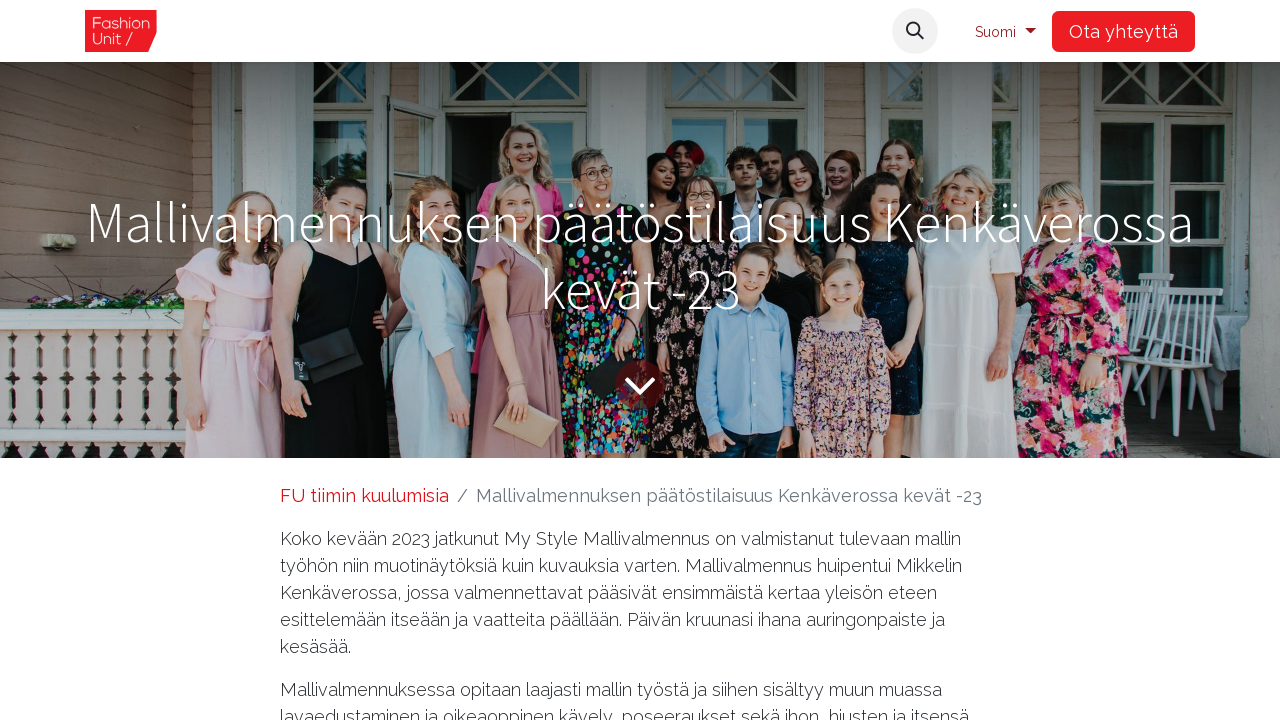

--- FILE ---
content_type: text/html; charset=utf-8
request_url: https://fashionunit.fi/blog/fu-tiimin-kuulumisia-3/mallivalmennuksen-paatostilaisuus-kenkaverossa-kevat-23-239
body_size: 8915
content:
<!DOCTYPE html>
<html lang="fi-FI" data-website-id="1" data-main-object="blog.post(239,)" data-add2cart-redirect="1">
    <head>
        <meta charset="utf-8"/>
        <meta http-equiv="X-UA-Compatible" content="IE=edge"/>
        <meta name="viewport" content="width=device-width, initial-scale=1"/>
        <meta name="generator" content="Odoo"/>
            
        <meta property="og:type" content="article"/>
        <meta property="og:title" content="Mallivalmennuksen päätöstilaisuus Kenkäverossa kevät -23"/>
        <meta property="og:site_name" content="Fashion Unit"/>
        <meta property="og:url" content="https://fashionunit.fi/blog/fu-tiimin-kuulumisia-3/mallivalmennuksen-paatostilaisuus-kenkaverossa-kevat-23-239"/>
        <meta property="og:image" content="https://fashionunit.fi/web/image/6586-557bdfe7/52916828000_9eec7f7e0a_o.jpg"/>
        <meta property="og:description"/>
        <meta property="article:published_time" content="2023-12-20 09:30:53"/>
        <meta property="article:modified_time" content="2024-03-05 12:56:59.680790"/>
            
        <meta name="twitter:card" content="summary_large_image"/>
        <meta name="twitter:title" content="Mallivalmennuksen päätöstilaisuus Kenkäverossa kevät -23"/>
        <meta name="twitter:image" content="https://fashionunit.fi/web/image/6586-557bdfe7/52916828000_9eec7f7e0a_o.jpg"/>
        <meta name="twitter:description"/>
        
        <link rel="alternate" hreflang="en" href="https://fashionunit.fi/en/blog/fu-tiimin-kuulumisia-3/mallivalmennuksen-paatostilaisuus-kenkaverossa-kevat-23-239"/>
        <link rel="alternate" hreflang="fi" href="https://fashionunit.fi/blog/fu-tiimin-kuulumisia-3/mallivalmennuksen-paatostilaisuus-kenkaverossa-kevat-23-239"/>
        <link rel="alternate" hreflang="x-default" href="https://fashionunit.fi/blog/fu-tiimin-kuulumisia-3/mallivalmennuksen-paatostilaisuus-kenkaverossa-kevat-23-239"/>
        <link rel="canonical" href="https://fashionunit.fi/blog/fu-tiimin-kuulumisia-3/mallivalmennuksen-paatostilaisuus-kenkaverossa-kevat-23-239"/>
        
        <link rel="preconnect" href="https://fonts.gstatic.com/" crossorigin=""/>
        <title> Mallivalmennuksen päätöstilaisuus Kenkäverossa kevät -23 | Fashion Unit </title>
        <link type="image/x-icon" rel="shortcut icon" href="/web/image/website/1/favicon?unique=e63e2da"/>
        <link rel="preload" href="/web/static/src/libs/fontawesome/fonts/fontawesome-webfont.woff2?v=4.7.0" as="font" crossorigin=""/>
        <link type="text/css" rel="stylesheet" href="/web/assets/1/fac9852/web.assets_frontend.min.css"/>
        <script id="web.layout.odooscript" type="text/javascript">
            var odoo = {
                csrf_token: "938cd14bde5323539ee585520874d1a6a3402525o1801449045",
                debug: "",
            };
        </script>
        <script type="text/javascript">
            odoo.__session_info__ = {"is_admin": false, "is_system": false, "is_website_user": true, "user_id": false, "is_frontend": true, "profile_session": null, "profile_collectors": null, "profile_params": null, "show_effect": true, "currencies": {"125": {"symbol": "\u20ac", "position": "after", "digits": [69, 2]}, "1": {"symbol": "$", "position": "before", "digits": [69, 2]}}, "bundle_params": {"lang": "en_US", "website_id": 1}, "translationURL": "/website/translations", "cache_hashes": {"translations": "277d60dbf6ddbe51fd26b7ab3f03bc2134c57b27"}, "geoip_country_code": null, "geoip_phone_code": null, "lang_url_code": "fi"};
            if (!/(^|;\s)tz=/.test(document.cookie)) {
                const userTZ = Intl.DateTimeFormat().resolvedOptions().timeZone;
                document.cookie = `tz=${userTZ}; path=/`;
            }
        </script>
        <script type="text/javascript" defer="defer" src="/web/assets/1/c399757/web.assets_frontend_minimal.min.js" onerror="__odooAssetError=1"></script>
        <script type="text/javascript" defer="defer" data-src="/web/assets/1/fe23a8c/web.assets_frontend_lazy.min.js" onerror="__odooAssetError=1"></script>
        
        
    </head>
    <body>



        <div id="wrapwrap" class="   ">
                <header id="top" data-anchor="true" data-name="Header" class="   o_header_standard" style=" ">
                    
    <nav data-name="Navbar" aria-label="Main" class="navbar navbar-expand-lg navbar-light o_colored_level o_cc d-none d-lg-block shadow-sm ">
        

            <div id="o_main_nav" class="container">
                
    <a data-name="Navbar Logo" href="/" class="navbar-brand logo me-4">
            
            <span role="img" aria-label="Logo of Fashion Unit" title="Fashion Unit"><img src="/web/image/website/1/logo/Fashion%20Unit?unique=e63e2da" class="img img-fluid" width="95" height="40" alt="Fashion Unit" loading="lazy"/></span>
        </a>
    
                
    <ul id="top_menu" role="menu" class="nav navbar-nav o_menu_loading me-auto">
        

                    
    <li role="presentation" class="nav-item">
        <a role="menuitem" href="/" class="nav-link ">
            <span>Etusivu</span>
        </a>
    </li>
    <li class="nav-item dropdown ">
        <a data-bs-toggle="dropdown" href="#" class="nav-link dropdown-toggle   ">
            <span>Koulutukset</span>
        </a>
        <ul role="menu" class="dropdown-menu ">
    <li role="presentation" class="">
        <a role="menuitem" href="/valmennukset" class="dropdown-item ">
            <span>Valmennukset</span>
        </a>
    </li>
    <li role="presentation" class="">
        <a role="menuitem" href="/tyylia-yrityksille" class="dropdown-item ">
            <span>Tyyliä yrityksille</span>
        </a>
    </li>
    <li role="presentation" class="">
        <a role="menuitem" href="/my-style-mallivalmennus" class="dropdown-item ">
            <span>My Style Jyväskylä</span>
        </a>
    </li>
    <li role="presentation" class="">
        <a role="menuitem" href="/my-style-mallivalmennus-kuopio" class="dropdown-item ">
            <span>My Style Kuopio</span>
        </a>
    </li>
    <li role="presentation" class="">
        <a role="menuitem" href="/stailaukset" class="dropdown-item ">
            <span>Stailaukset</span>
        </a>
    </li>
    <li role="presentation" class="">
        <a role="menuitem" href="/esiintymis-ja-juontajavalmennus" class="dropdown-item ">
            <span>Esiintymis- ja juontajavalmennus</span>
        </a>
    </li>
        </ul>
    </li>
    <li class="nav-item dropdown ">
        <a data-bs-toggle="dropdown" href="#" class="nav-link dropdown-toggle   ">
            <span>Tuotannot</span>
        </a>
        <ul role="menu" class="dropdown-menu ">
    <li role="presentation" class="">
        <a role="menuitem" href="/tapahtumat" class="dropdown-item ">
            <span>Tapahtumat</span>
        </a>
    </li>
    <li role="presentation" class="">
        <a role="menuitem" href="https://www.muotipaivat.fi" class="dropdown-item ">
            <span>Muotipäivät</span>
        </a>
    </li>
        </ul>
    </li>
    <li role="presentation" class="nav-item">
        <a role="menuitem" href="/referensseja" class="nav-link ">
            <span>Referenssit</span>
        </a>
    </li>
    <li role="presentation" class="nav-item">
        <a role="menuitem" href="/shop" class="nav-link ">
            <span>Mallit</span>
        </a>
    </li>
    <li class="nav-item dropdown ">
        <a data-bs-toggle="dropdown" href="#" class="nav-link dropdown-toggle   ">
            <span>Ajankohtaista</span>
        </a>
        <ul role="menu" class="dropdown-menu ">
    <li role="presentation" class="">
        <a role="menuitem" href="/tapahtumakalenteri" class="dropdown-item ">
            <span>Tapahtumakalenteri</span>
        </a>
    </li>
    <li role="presentation" class="">
        <a role="menuitem" href="/blog" class="dropdown-item ">
            <span>Blogi</span>
        </a>
    </li>
        </ul>
    </li>
    <li role="presentation" class="nav-item">
        <a role="menuitem" href="/contactus" class="nav-link ">
            <span>Ota yhteyttä</span>
        </a>
    </li>
                
    </ul>
                
                <ul class="navbar-nav align-items-center gap-2 flex-shrink-0 justify-content-end ps-3">
                    
        
            <li class=" divider d-none"></li> 
            <li class="o_wsale_my_cart d-none ">
                <a href="/shop/cart" class="o_navlink_background btn position-relative rounded-circle p-1 text-center text-reset">
                    <div class="">
                        <i class="fa fa-shopping-cart fa-stack"></i>
                        <sup class="my_cart_quantity badge text-bg-primary position-absolute top-0 end-0 mt-n1 me-n1 rounded-pill d-none" data-order-id="">0</sup>
                    </div>
                </a>
            </li>
        
        <li class="">
                <div class="modal fade" id="o_search_modal" aria-hidden="true" tabindex="-1">
                    <div class="modal-dialog modal-lg pt-5">
                        <div class="modal-content mt-5">
    <form method="get" class="o_searchbar_form o_wait_lazy_js s_searchbar_input " action="/website/search" data-snippet="s_searchbar_input">
            <div role="search" class="input-group input-group-lg">
        <input type="search" name="search" class="search-query form-control oe_search_box border-0 bg-light border border-end-0 p-3" placeholder="Hae..." data-search-type="all" data-limit="5" data-display-image="true" data-display-description="true" data-display-extra-link="true" data-display-detail="true" data-order-by="name asc"/>
        <button type="submit" aria-label="Hae" title="Hae" class="btn oe_search_button border border-start-0 px-4 bg-o-color-4">
            <i class="oi oi-search"></i>
        </button>
    </div>

            <input name="order" type="hidden" class="o_search_order_by" value="name asc"/>
            
    
        </form>
                        </div>
                    </div>
                </div>
                <a data-bs-target="#o_search_modal" data-bs-toggle="modal" role="button" title="Hae" class="btn rounded-circle p-1 lh-1 o_navlink_background text-reset o_not_editable">
                    <i class="oi oi-search fa-stack lh-lg" contenteditable="false">​</i>
                </a>
        </li>
                    
        <li class="">
                <div data-name="Text" class="s_text_block ">
                    <a href="tel:+1 (650) 555-0111" class="nav-link o_nav-link_secondary p-2" data-bs-original-title="" title="" aria-describedby="popover424242">&nbsp;<br/></a></div>
        </li>
                    
                    
        <li data-name="Language Selector" class="o_header_language_selector ">
        
            <div class="js_language_selector  dropdown d-print-none">
                <button type="button" data-bs-toggle="dropdown" aria-haspopup="true" aria-expanded="true" class="btn border-0 dropdown-toggle btn-outline-secondary border-0">
                    <span class="align-middle small"> Suomi</span>
                </button>
                <div role="menu" class="dropdown-menu dropdown-menu-end">
                        <a class="dropdown-item js_change_lang " href="/en/blog/fu-tiimin-kuulumisia-3/mallivalmennuksen-paatostilaisuus-kenkaverossa-kevat-23-239" data-url_code="en" title="English (US)">
                            <span class="small">English (US)</span>
                        </a>
                        <a class="dropdown-item js_change_lang active" href="/blog/fu-tiimin-kuulumisia-3/mallivalmennuksen-paatostilaisuus-kenkaverossa-kevat-23-239" data-url_code="fi" title=" Suomi">
                            <span class="small"> Suomi</span>
                        </a>
                </div>
            </div>
        
        </li>
                    
                    
        
        
                    
        <li class="">
            <div class="oe_structure oe_structure_solo ">
                <section class="oe_unremovable oe_unmovable s_text_block" data-snippet="s_text_block" data-name="Text">
                    <div class="container">
                        <a href="/contactus" class="oe_unremovable btn btn-primary btn_cta w-100 w-100 w-100 w-100 w-100 w-100 w-100 w-100 w-100 w-100 w-100 w-100 w-100 w-100 w-100 w-100 w-100 w-100 w-100 w-100 w-100 w-100 w-100 w-100 w-100 w-100 w-100 w-100 w-100 w-100 w-100 w-100 w-100 w-100 w-100 w-100 w-100 w-100 w-100 w-100 w-100 w-100 w-100 w-100 w-100 w-100 w-100 w-100 w-100 w-100 w-100 w-100 w-100 w-100 w-100 w-100 w-100 w-100 w-100 w-100 w-100 w-100 w-100 w-100 w-100 w-100 w-100 w-100 w-100 w-100 w-100 w-100 w-100 w-100 w-100 w-100 w-100 w-100 w-100 w-100 w-100 w-100 w-100 w-100 w-100 w-100 w-100 w-100 w-100 w-100 w-100 w-100 w-100 w-100 w-100 w-100 w-100 w-100 w-100 w-100 w-100 w-100 w-100 w-100 w-100 w-100 w-100 w-100 w-100 w-100 w-100 w-100 w-100 w-100 w-100 w-100 w-100 w-100 w-100 w-100 w-100 w-100 w-100 w-100 w-100 w-100 w-100 w-100 w-100 w-100 w-100 w-100 w-100 w-100 w-100 w-100 w-100 w-100 w-100 w-100">Ota yhteyttä</a>
                    </div>
                </section>
            </div>
        </li>
                </ul>
            </div>
        
    </nav>
    <nav data-name="Navbar" aria-label="Mobile" class="navbar  navbar-light o_colored_level o_cc o_header_mobile d-block d-lg-none shadow-sm ">
        

        <div id="o_main_nav" class="container flex-wrap justify-content-between">
            
    <a data-name="Navbar Logo" href="/" class="navbar-brand logo ">
            
            <span role="img" aria-label="Logo of Fashion Unit" title="Fashion Unit"><img src="/web/image/website/1/logo/Fashion%20Unit?unique=e63e2da" class="img img-fluid" width="95" height="40" alt="Fashion Unit" loading="lazy"/></span>
        </a>
    
            <ul class="o_header_mobile_buttons_wrap navbar-nav flex-row align-items-center gap-2 mb-0">
        
            <li class=" divider d-none"></li> 
            <li class="o_wsale_my_cart d-none ">
                <a href="/shop/cart" class="o_navlink_background_hover btn position-relative rounded-circle border-0 p-1 text-reset">
                    <div class="">
                        <i class="fa fa-shopping-cart fa-stack"></i>
                        <sup class="my_cart_quantity badge text-bg-primary position-absolute top-0 end-0 mt-n1 me-n1 rounded-pill d-none" data-order-id="">0</sup>
                    </div>
                </a>
            </li>
        
                <li>
                    <button class="nav-link btn me-auto p-2 o_not_editable" type="button" data-bs-toggle="offcanvas" data-bs-target="#top_menu_collapse_mobile" aria-controls="top_menu_collapse_mobile" aria-expanded="false" aria-label="Kytke navigaatio päälle/pois">
                        <span class="navbar-toggler-icon"></span>
                    </button>
                </li>
            </ul>
            <div id="top_menu_collapse_mobile" class="offcanvas offcanvas-end o_navbar_mobile">
                <div class="offcanvas-header justify-content-end o_not_editable">
                    <button type="button" class="nav-link btn-close" data-bs-dismiss="offcanvas" aria-label="Sulje"></button>
                </div>
                <div class="offcanvas-body d-flex flex-column justify-content-between h-100 w-100">
                    <ul class="navbar-nav">
                        
        <li class="">
    <form method="get" class="o_searchbar_form o_wait_lazy_js s_searchbar_input " action="/website/search" data-snippet="s_searchbar_input">
            <div role="search" class="input-group mb-3">
        <input type="search" name="search" class="search-query form-control oe_search_box border-0 bg-light rounded-start-pill text-bg-light ps-3" placeholder="Hae..." data-search-type="all" data-limit="0" data-display-image="true" data-display-description="true" data-display-extra-link="true" data-display-detail="true" data-order-by="name asc"/>
        <button type="submit" aria-label="Hae" title="Hae" class="btn oe_search_button rounded-end-pill bg-o-color-3 pe-3">
            <i class="oi oi-search"></i>
        </button>
    </div>

            <input name="order" type="hidden" class="o_search_order_by" value="name asc"/>
            
    
        </form>
        </li>
                        
    <ul id="top_menu" role="menu" class="nav navbar-nav  ">
        

                            
    <li role="presentation" class="nav-item">
        <a role="menuitem" href="/" class="nav-link ">
            <span>Etusivu</span>
        </a>
    </li>
    <li class="nav-item dropdown ">
        <a data-bs-toggle="dropdown" href="#" class="nav-link dropdown-toggle   d-flex justify-content-between align-items-center">
            <span>Koulutukset</span>
        </a>
        <ul role="menu" class="dropdown-menu position-relative rounded-0 o_dropdown_without_offset">
    <li role="presentation" class="">
        <a role="menuitem" href="/valmennukset" class="dropdown-item ">
            <span>Valmennukset</span>
        </a>
    </li>
    <li role="presentation" class="">
        <a role="menuitem" href="/tyylia-yrityksille" class="dropdown-item ">
            <span>Tyyliä yrityksille</span>
        </a>
    </li>
    <li role="presentation" class="">
        <a role="menuitem" href="/my-style-mallivalmennus" class="dropdown-item ">
            <span>My Style Jyväskylä</span>
        </a>
    </li>
    <li role="presentation" class="">
        <a role="menuitem" href="/my-style-mallivalmennus-kuopio" class="dropdown-item ">
            <span>My Style Kuopio</span>
        </a>
    </li>
    <li role="presentation" class="">
        <a role="menuitem" href="/stailaukset" class="dropdown-item ">
            <span>Stailaukset</span>
        </a>
    </li>
    <li role="presentation" class="">
        <a role="menuitem" href="/esiintymis-ja-juontajavalmennus" class="dropdown-item ">
            <span>Esiintymis- ja juontajavalmennus</span>
        </a>
    </li>
        </ul>
    </li>
    <li class="nav-item dropdown ">
        <a data-bs-toggle="dropdown" href="#" class="nav-link dropdown-toggle   d-flex justify-content-between align-items-center">
            <span>Tuotannot</span>
        </a>
        <ul role="menu" class="dropdown-menu position-relative rounded-0 o_dropdown_without_offset">
    <li role="presentation" class="">
        <a role="menuitem" href="/tapahtumat" class="dropdown-item ">
            <span>Tapahtumat</span>
        </a>
    </li>
    <li role="presentation" class="">
        <a role="menuitem" href="https://www.muotipaivat.fi" class="dropdown-item ">
            <span>Muotipäivät</span>
        </a>
    </li>
        </ul>
    </li>
    <li role="presentation" class="nav-item">
        <a role="menuitem" href="/referensseja" class="nav-link ">
            <span>Referenssit</span>
        </a>
    </li>
    <li role="presentation" class="nav-item">
        <a role="menuitem" href="/shop" class="nav-link ">
            <span>Mallit</span>
        </a>
    </li>
    <li class="nav-item dropdown ">
        <a data-bs-toggle="dropdown" href="#" class="nav-link dropdown-toggle   d-flex justify-content-between align-items-center">
            <span>Ajankohtaista</span>
        </a>
        <ul role="menu" class="dropdown-menu position-relative rounded-0 o_dropdown_without_offset">
    <li role="presentation" class="">
        <a role="menuitem" href="/tapahtumakalenteri" class="dropdown-item ">
            <span>Tapahtumakalenteri</span>
        </a>
    </li>
    <li role="presentation" class="">
        <a role="menuitem" href="/blog" class="dropdown-item ">
            <span>Blogi</span>
        </a>
    </li>
        </ul>
    </li>
    <li role="presentation" class="nav-item">
        <a role="menuitem" href="/contactus" class="nav-link ">
            <span>Ota yhteyttä</span>
        </a>
    </li>
                        
    </ul>
                        
        <li class="">
                <div data-name="Text" class="s_text_block mt-2 border-top pt-2 o_border_contrast">
                    <a href="tel:+1 (650) 555-0111" class="nav-link o_nav-link_secondary p-2" data-bs-original-title="" title="" aria-describedby="popover424242">&nbsp;<br/></a></div>
        </li>
                        
                    </ul>
                    <ul class="navbar-nav gap-2 mt-3 w-100">
                        
                        
        
        
                        
        <li data-name="Language Selector" class="o_header_language_selector ">
        
            <div class="js_language_selector dropup dropdown d-print-none">
                <button type="button" data-bs-toggle="dropdown" aria-haspopup="true" aria-expanded="true" class="btn border-0 dropdown-toggle btn-outline-secondary d-flex align-items-center w-100 px-2">
                    <span class="align-middle me-auto small"> Suomi</span>
                </button>
                <div role="menu" class="dropdown-menu w-100">
                        <a class="dropdown-item js_change_lang " href="/en/blog/fu-tiimin-kuulumisia-3/mallivalmennuksen-paatostilaisuus-kenkaverossa-kevat-23-239" data-url_code="en" title="English (US)">
                            <span class="me-auto small">English (US)</span>
                        </a>
                        <a class="dropdown-item js_change_lang active" href="/blog/fu-tiimin-kuulumisia-3/mallivalmennuksen-paatostilaisuus-kenkaverossa-kevat-23-239" data-url_code="fi" title=" Suomi">
                            <span class="me-auto small"> Suomi</span>
                        </a>
                </div>
            </div>
        
        </li>
                        
        <li class="">
            <div class="oe_structure oe_structure_solo ">
                <section class="oe_unremovable oe_unmovable s_text_block" data-snippet="s_text_block" data-name="Text">
                    <div class="container">
                        <a href="/contactus" class="oe_unremovable btn btn-primary btn_cta w-100 w-100 w-100 w-100 w-100 w-100 w-100 w-100 w-100 w-100 w-100 w-100 w-100 w-100 w-100 w-100 w-100 w-100 w-100 w-100 w-100 w-100 w-100 w-100 w-100 w-100 w-100 w-100 w-100 w-100 w-100 w-100 w-100 w-100 w-100 w-100 w-100 w-100 w-100 w-100 w-100 w-100 w-100 w-100 w-100 w-100 w-100 w-100 w-100 w-100 w-100 w-100 w-100 w-100 w-100 w-100 w-100 w-100 w-100 w-100 w-100 w-100 w-100 w-100 w-100 w-100 w-100 w-100 w-100 w-100 w-100 w-100 w-100 w-100 w-100 w-100 w-100 w-100 w-100 w-100 w-100 w-100 w-100 w-100 w-100 w-100 w-100 w-100 w-100 w-100 w-100 w-100 w-100 w-100 w-100 w-100 w-100 w-100 w-100 w-100 w-100 w-100 w-100 w-100 w-100 w-100 w-100 w-100 w-100 w-100 w-100 w-100 w-100 w-100 w-100 w-100 w-100 w-100 w-100 w-100 w-100 w-100 w-100 w-100 w-100 w-100 w-100 w-100 w-100 w-100 w-100 w-100 w-100 w-100 w-100 w-100 w-100 w-100 w-100 w-100 w-100">Ota yhteyttä</a>
                    </div>
                </section>
            </div>
        </li>
                    </ul>
                </div>
            </div>
        </div>
    
    </nav>
    
        </header>
                <main>
                    
        <div id="wrap" class="js_blog website_blog">
            

        

        <section id="o_wblog_post_top">
            <div id="title" class="blog_header">
    <div data-name="Blogikirjoituksen kansi" style="" data-use_size="True" data-use_filters="True" data-res-model="blog.post" data-res-id="239" class="o_record_cover_container d-flex flex-column h-100 o_colored_level o_cc o_cc3 o_cc o_half_screen_height o_record_has_cover  o_wblog_post_page_cover">
        <div style="background-image: url(/web/image/6586-557bdfe7/52916828000_9eec7f7e0a_o.jpg);" class="o_record_cover_component o_record_cover_image o_we_snippet_autofocus"></div>
        <div style="opacity: 0.2;" class="o_record_cover_component o_record_cover_filter oe_black"></div>
        

                    <div class="container text-center position-relative h-100 d-flex flex-column flex-grow-1 justify-content-around">
                        <div class="o_wblog_post_title js_tweet ">
                            <h1 id="o_wblog_post_name" class="o_editable_no_shadow" data-oe-expression="blog_post.name" placeholder="Blogikirjoituksen otsikko" data-blog-id="239">Mallivalmennuksen päätöstilaisuus Kenkäverossa kevät -23</h1>
                            
                        </div>
                        <a id="o_wblog_post_content_jump" href="#o_wblog_post_main" class="css_editable_mode_hidden justify-content-center align-items-center rounded-circle mx-auto mb-5 text-decoration-none">
                            <i class="fa fa-angle-down fa-3x text-white" aria-label="To blog content" title="To blog content"></i>
                        </a>
                    </div>
                
    </div>
            </div>
        </section>

        <section id="o_wblog_post_main" class="container pt-4 pb-5 ">
            

            
            <div class="o_container_small">
                <div class="d-flex flex-column flex-lg-row">
                    <div id="o_wblog_post_content" class=" o_container_small w-100 flex-shrink-0">
    <nav aria-label="murupolku" class="breadcrumb flex-nowrap py-0 px-0 css_editable_mode_hidden mb-3 bg-transparent">
        <li class="breadcrumb-item">
            <a href="/blog/fu-tiimin-kuulumisia-3">FU tiimin kuulumisia</a>
        </li>
        <li class="breadcrumb-item text-truncate active"><span>Mallivalmennuksen päätöstilaisuus Kenkäverossa kevät -23</span></li>
    </nav>
    <div data-editor-message="WRITE HERE OR DRAG BUILDING BLOCKS" class="o_wblog_post_content_field js_tweet  o_wblog_read_text">
            

<p>Koko kevään 2023 jatkunut My Style Mallivalmennus on valmistanut tulevaan mallin työhön niin muotinäytöksiä kuin kuvauksia varten. Mallivalmennus huipentui Mikkelin Kenkäverossa, jossa valmennettavat pääsivät ensimmäistä kertaa yleisön eteen esittelemään itseään ja vaatteita päällään. Päivän kruunasi ihana auringonpaiste ja kesäsää.</p>

<p>Mallivalmennuksessa opitaan laajasti mallin työstä ja siihen sisältyy muun muassa lavaedustaminen ja oikeaoppinen kävely, poseeraukset sekä ihon, hiusten ja itsensä hoitamista/meikkausta. Joka syksy ja kevät aloittaa uusi mallivalmennusryhmä, joten jos itse kiinnostuit, pääset vielä mukaan!</p>

<p id="https%3A%2F%2Ffashionunit.fi%2Fvalmennus" data-anchor="true">Lue lisää Fashion Unitin nettisivuilta <a href="/valmennus" target="_blank" data-original-title="" title="" aria-describedby="tooltip68133">tästä</a>.</p>

<p id="https%3A%2F%2Ffashionunit.fi%2Fvalmennus" data-anchor="true">Kenkävero on kaunis ja historiallinen puupappila Saimaan rannalla. Se on Mikkelin tunnetuimpia kohteita ja varsinkin kesäisin ihastuttava paikka puutarhoineen. Myös lampaat ja kanat asuttavat pihan kesällä.</p>

<p id="https%3A%2F%2Ffashionunit.fi%2Fvalmennus" data-anchor="true">Värikkäitä kesämekkoja ja vaatteita esiteltiin valmennettavien ja Fashion Unitin mallien päällä. Vaatteet ja asusteet tulivat Kenkäverolta ja Ruusa Design -brändiltä. </p>

<p id="https%3A%2F%2Ffashionunit.fi%2Fvalmennus" data-anchor="true">Muotinäytöksen musiikista vastasi Fashion Unitin malli ja muusikko Matias Kangasniemi.</p>

<p id="https%3A%2F%2Ffashionunit.fi%2Fvalmennus" data-anchor="true">Jokaisen mallin kehittymistä on ollut ilo seurata. Malli tarvitsee hyvän itsetuntemuksen kameran ja yleisön edessä olemisessa - siitä onkin nyt jokaisella hieman enemmän kokemusta! Kenkäveron putiikki oli täynnä yleisöä, joka oli hengessä mukana sekä kannusti upeita valmennettavia. Koko valmennusryhmän ehdoton vahvuus oli heidän yhteishenki, jossa jokaista kannustettiin, kehuttiin ja autettiin. Tällaisessa ympäristössä syntyy aivan varmasti uusia hyvän itsetunnon omaavia malleja!</p>

<p id="https%3A%2F%2Ffashionunit.fi%2Fvalmennus" data-anchor="true">Päätöstilaisuuden lopuksi jaettiin jokaiselle todistus osallistumisesta aplodien kera. Kaikista löytyi uniikkeja ja persoonallisia puolia, jotka ovat rikkaus ja etu! Onnistumisista kehuttiin ja yhdessä katsottiin valmennettavien tuoreita portfoliokuvia. Päivä päättyi positiivisin mielin ja hymyissä suin. Kiitos kaikille keväästä ja onnistuneesta taipaleesta!</p>
</div>

                    </div>
                </div>
            </div>
        </section>
        <section id="o_wblog_post_footer">
        <div class="mt-5">
                <div id="o_wblog_next_container" class="d-flex flex-column">
    <div data-name="Kansi" style="" data-use_filters="True" data-res-model="blog.post" data-res-id="238" class="o_record_cover_container d-flex flex-column h-100 o_colored_level o_cc o_cc3 o_cc   o_wblog_post_page_cover o_wblog_post_page_cover_footer o_record_has_cover">
        <div style="background-image: url(/web/image/712-773dc25c/DSC07425.jpg);" class="o_record_cover_component o_record_cover_image "></div>
        <div style="opacity: 0.2;" class="o_record_cover_component o_record_cover_filter oe_black"></div>
        

                        <a id="o_wblog_next_post_info" class="d-none" data-size="o_half_screen_height o_record_has_cover" data-url="/blog/fu-tiimin-kuulumisia-3/kesan-top-3-trendit-238?anim"></a>


                        <div class="container text-center position-relative h-100 d-flex flex-column flex-grow-1 justify-content-around">
                            <div class="o_wblog_post_title">
                                <div id="o_wblog_post_name" placeholder="Blogikirjoituksen otsikko" class="h1" data-blog-id="238">Kesän TOP 3 trendit</div>
                                
                            </div>

                            <div class="o_wblog_toggle ">
                                <span class="h4 d-inline-block py-1 px-2 rounded-1 text-white">
                                    <i class="fa fa-angle-right fa-3x text-white" aria-label="Read next" title="Lue seuraavaksi"></i>
                                </span>
                            </div>

                            
                            <div class="o_wblog_next_loader o_wblog_toggle justify-content-center align-items-center mx-auto position-relative d-none">
                                <div class="rounded-circle bg-black-50"></div>
                            </div>
                        </div>
                    
    </div>
                </div>
        </div></section>
    

            
            <div class="oe_structure oe_empty oe_structure_not_nearest" id="oe_structure_blog_footer" data-editor-sub-message="Näkyy kaikkien blogien sivuilla"></div>
        </div>
    
        <div id="o_shared_blocks" class="oe_unremovable"></div>
                </main>
                <footer id="bottom" data-anchor="true" data-name="Footer" class="o_footer o_colored_level o_cc ">
                    <div id="footer" class="oe_structure oe_structure_solo">
            <section class="s_text_block pt40 pb16" data-snippet="s_text_block" data-name="Text" style="background-image: none;">
                <div class="container">
                    <div class="row">
                        <div class="pt24 pb24 col-lg-5">
                            <h5 class="mb-3">Tietoa meistä</h5>
                            <p>Fashion Unit on uuden ajan ainutlaatuinen tyylin ja muodin edelläkävijä. Tarjoamme unohtamattomia elämyksiä ja yllätyksellisiä hetkiä yrityksille ja yksityishenkilöille.&nbsp;<br/></p>
                        </div><div class="col-lg-2 pt24 pb24">
                            <h5 class="mb-3"><br/></h5>
                        </div>
                        
                        <div id="connect" class="col-lg-4 offset-lg-1 pt24 pb24 o_colored_level">
                            <h5 class="mb-3">Ole meihin yhteydessä</h5>
                            <ul class="list-unstyled">
                                <li><i class="fa fa-comment fa-fw me-2" contenteditable="false">​</i><a href="/contactus"><font class="text-o-color-4">Ota yhteyttä</font></a></li>
                                <li><i class="fa fa-envelope fa-fw me-2" contenteditable="false">​</i><a href="mailto:info@fashionunit.fi"><font class="text-o-color-4">info@fashionunit.fi</font></a></li>
                                <li><i class="fa fa-phone fa-fw me-2" contenteditable="false">​</i><span class="o_force_ltr"><a href="tel://040-5792231" data-bs-original-title="" title=""><font class="text-o-color-4">040-5792231</font></a></span></li>
                            </ul>
                            <div class="s_social_media o_not_editable text-start" data-snippet="s_social_media" data-name="Social Media">
                                <h5 class="s_social_media_title d-none">Seuraa meitä</h5>
<a href="/website/social/facebook" class="s_social_media_facebook" target="_blank">
                                    <i class="fa fa-facebook rounded-circle shadow-sm o_editable_media" contenteditable="false">​</i>
                                </a>
<a href="/website/social/linkedin" class="s_social_media_linkedin" target="_blank">
                                    <i class="fa fa-linkedin rounded-circle shadow-sm o_editable_media" contenteditable="false">​</i>
                                </a>
<a href="/website/social/instagram" class="s_social_media_instagram" target="_blank">
                                    <i class="fa rounded-circle shadow-sm o_editable_media fa-instagram" contenteditable="false">​</i>
                                </a>
</div>
                        </div>
                    </div>
                </div>
            </section>
        </div>
    <div class="o_footer_copyright o_colored_level o_cc" data-name="Copyright">
                        <div class="container py-3">
                            <div class="row">
                                <div class="col-sm text-center text-sm-start text-muted">
                                    <span class="o_footer_copyright_name me-2">Copyright © Fashion Unit Oy</span>
        
            <div class="js_language_selector  d-print-none">
                <div role="menu" class=" list-inline">
                        <a class="js_change_lang  list-inline-item" href="/en/blog/fu-tiimin-kuulumisia-3/mallivalmennuksen-paatostilaisuus-kenkaverossa-kevat-23-239" data-url_code="en" title="English (US)">
                            <span class="">English (US)</span>
                        </a>
            <span class="list-inline-item">|</span>
                        <a class="js_change_lang active list-inline-item" href="/blog/fu-tiimin-kuulumisia-3/mallivalmennuksen-paatostilaisuus-kenkaverossa-kevat-23-239" data-url_code="fi" title=" Suomi">
                            <span class=""> Suomi</span>
                        </a>
                </div>
            </div>
        
    </div>
                                <div class="col-sm text-center text-sm-end o_not_editable">
        <div class="o_brand_promotion">
        Järjestelmää pyörittää 
            <a target="_blank" class="badge text-bg-light" href="http://www.odoo.com?utm_source=db&amp;utm_medium=website">
                <img alt="Odoo" src="/web/static/img/odoo_logo_tiny.png" width="62" height="20" style="width: auto; height: 1em; vertical-align: baseline;" loading="lazy"/>
            </a>
        - 
                    Numero #1 <a target="_blank" href="http://www.odoo.com/app/ecommerce?utm_source=db&amp;utm_medium=website">Avoimen lähdekoodin verkkokauppa</a>
                
        </div>
                                </div>
                            </div>
                        </div>
                    </div>
                </footer>
            </div>
            <script id="tracking_code" async="async" src="https://www.googletagmanager.com/gtag/js?id=G-GST9MFZLQY"></script>
            <script>
                window.dataLayer = window.dataLayer || [];
                function gtag(){dataLayer.push(arguments);}
                gtag('js', new Date());
                gtag('config', 'G-GST9MFZLQY');
            </script>
        
        </body>
</html>